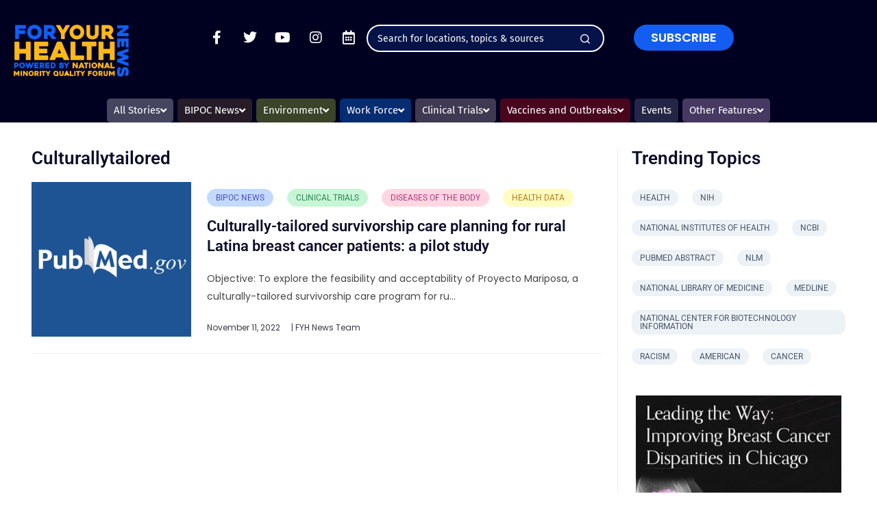

--- FILE ---
content_type: text/html; charset=utf-8
request_url: https://www.google.com/recaptcha/api2/anchor?ar=1&k=6LdepzwkAAAAAI5gKp3knhNk5FkHqUzR7xTeo23C&co=aHR0cHM6Ly9meWgubmV3czo0NDM.&hl=en&v=PoyoqOPhxBO7pBk68S4YbpHZ&size=invisible&anchor-ms=20000&execute-ms=30000&cb=e8o677klfqh2
body_size: 48810
content:
<!DOCTYPE HTML><html dir="ltr" lang="en"><head><meta http-equiv="Content-Type" content="text/html; charset=UTF-8">
<meta http-equiv="X-UA-Compatible" content="IE=edge">
<title>reCAPTCHA</title>
<style type="text/css">
/* cyrillic-ext */
@font-face {
  font-family: 'Roboto';
  font-style: normal;
  font-weight: 400;
  font-stretch: 100%;
  src: url(//fonts.gstatic.com/s/roboto/v48/KFO7CnqEu92Fr1ME7kSn66aGLdTylUAMa3GUBHMdazTgWw.woff2) format('woff2');
  unicode-range: U+0460-052F, U+1C80-1C8A, U+20B4, U+2DE0-2DFF, U+A640-A69F, U+FE2E-FE2F;
}
/* cyrillic */
@font-face {
  font-family: 'Roboto';
  font-style: normal;
  font-weight: 400;
  font-stretch: 100%;
  src: url(//fonts.gstatic.com/s/roboto/v48/KFO7CnqEu92Fr1ME7kSn66aGLdTylUAMa3iUBHMdazTgWw.woff2) format('woff2');
  unicode-range: U+0301, U+0400-045F, U+0490-0491, U+04B0-04B1, U+2116;
}
/* greek-ext */
@font-face {
  font-family: 'Roboto';
  font-style: normal;
  font-weight: 400;
  font-stretch: 100%;
  src: url(//fonts.gstatic.com/s/roboto/v48/KFO7CnqEu92Fr1ME7kSn66aGLdTylUAMa3CUBHMdazTgWw.woff2) format('woff2');
  unicode-range: U+1F00-1FFF;
}
/* greek */
@font-face {
  font-family: 'Roboto';
  font-style: normal;
  font-weight: 400;
  font-stretch: 100%;
  src: url(//fonts.gstatic.com/s/roboto/v48/KFO7CnqEu92Fr1ME7kSn66aGLdTylUAMa3-UBHMdazTgWw.woff2) format('woff2');
  unicode-range: U+0370-0377, U+037A-037F, U+0384-038A, U+038C, U+038E-03A1, U+03A3-03FF;
}
/* math */
@font-face {
  font-family: 'Roboto';
  font-style: normal;
  font-weight: 400;
  font-stretch: 100%;
  src: url(//fonts.gstatic.com/s/roboto/v48/KFO7CnqEu92Fr1ME7kSn66aGLdTylUAMawCUBHMdazTgWw.woff2) format('woff2');
  unicode-range: U+0302-0303, U+0305, U+0307-0308, U+0310, U+0312, U+0315, U+031A, U+0326-0327, U+032C, U+032F-0330, U+0332-0333, U+0338, U+033A, U+0346, U+034D, U+0391-03A1, U+03A3-03A9, U+03B1-03C9, U+03D1, U+03D5-03D6, U+03F0-03F1, U+03F4-03F5, U+2016-2017, U+2034-2038, U+203C, U+2040, U+2043, U+2047, U+2050, U+2057, U+205F, U+2070-2071, U+2074-208E, U+2090-209C, U+20D0-20DC, U+20E1, U+20E5-20EF, U+2100-2112, U+2114-2115, U+2117-2121, U+2123-214F, U+2190, U+2192, U+2194-21AE, U+21B0-21E5, U+21F1-21F2, U+21F4-2211, U+2213-2214, U+2216-22FF, U+2308-230B, U+2310, U+2319, U+231C-2321, U+2336-237A, U+237C, U+2395, U+239B-23B7, U+23D0, U+23DC-23E1, U+2474-2475, U+25AF, U+25B3, U+25B7, U+25BD, U+25C1, U+25CA, U+25CC, U+25FB, U+266D-266F, U+27C0-27FF, U+2900-2AFF, U+2B0E-2B11, U+2B30-2B4C, U+2BFE, U+3030, U+FF5B, U+FF5D, U+1D400-1D7FF, U+1EE00-1EEFF;
}
/* symbols */
@font-face {
  font-family: 'Roboto';
  font-style: normal;
  font-weight: 400;
  font-stretch: 100%;
  src: url(//fonts.gstatic.com/s/roboto/v48/KFO7CnqEu92Fr1ME7kSn66aGLdTylUAMaxKUBHMdazTgWw.woff2) format('woff2');
  unicode-range: U+0001-000C, U+000E-001F, U+007F-009F, U+20DD-20E0, U+20E2-20E4, U+2150-218F, U+2190, U+2192, U+2194-2199, U+21AF, U+21E6-21F0, U+21F3, U+2218-2219, U+2299, U+22C4-22C6, U+2300-243F, U+2440-244A, U+2460-24FF, U+25A0-27BF, U+2800-28FF, U+2921-2922, U+2981, U+29BF, U+29EB, U+2B00-2BFF, U+4DC0-4DFF, U+FFF9-FFFB, U+10140-1018E, U+10190-1019C, U+101A0, U+101D0-101FD, U+102E0-102FB, U+10E60-10E7E, U+1D2C0-1D2D3, U+1D2E0-1D37F, U+1F000-1F0FF, U+1F100-1F1AD, U+1F1E6-1F1FF, U+1F30D-1F30F, U+1F315, U+1F31C, U+1F31E, U+1F320-1F32C, U+1F336, U+1F378, U+1F37D, U+1F382, U+1F393-1F39F, U+1F3A7-1F3A8, U+1F3AC-1F3AF, U+1F3C2, U+1F3C4-1F3C6, U+1F3CA-1F3CE, U+1F3D4-1F3E0, U+1F3ED, U+1F3F1-1F3F3, U+1F3F5-1F3F7, U+1F408, U+1F415, U+1F41F, U+1F426, U+1F43F, U+1F441-1F442, U+1F444, U+1F446-1F449, U+1F44C-1F44E, U+1F453, U+1F46A, U+1F47D, U+1F4A3, U+1F4B0, U+1F4B3, U+1F4B9, U+1F4BB, U+1F4BF, U+1F4C8-1F4CB, U+1F4D6, U+1F4DA, U+1F4DF, U+1F4E3-1F4E6, U+1F4EA-1F4ED, U+1F4F7, U+1F4F9-1F4FB, U+1F4FD-1F4FE, U+1F503, U+1F507-1F50B, U+1F50D, U+1F512-1F513, U+1F53E-1F54A, U+1F54F-1F5FA, U+1F610, U+1F650-1F67F, U+1F687, U+1F68D, U+1F691, U+1F694, U+1F698, U+1F6AD, U+1F6B2, U+1F6B9-1F6BA, U+1F6BC, U+1F6C6-1F6CF, U+1F6D3-1F6D7, U+1F6E0-1F6EA, U+1F6F0-1F6F3, U+1F6F7-1F6FC, U+1F700-1F7FF, U+1F800-1F80B, U+1F810-1F847, U+1F850-1F859, U+1F860-1F887, U+1F890-1F8AD, U+1F8B0-1F8BB, U+1F8C0-1F8C1, U+1F900-1F90B, U+1F93B, U+1F946, U+1F984, U+1F996, U+1F9E9, U+1FA00-1FA6F, U+1FA70-1FA7C, U+1FA80-1FA89, U+1FA8F-1FAC6, U+1FACE-1FADC, U+1FADF-1FAE9, U+1FAF0-1FAF8, U+1FB00-1FBFF;
}
/* vietnamese */
@font-face {
  font-family: 'Roboto';
  font-style: normal;
  font-weight: 400;
  font-stretch: 100%;
  src: url(//fonts.gstatic.com/s/roboto/v48/KFO7CnqEu92Fr1ME7kSn66aGLdTylUAMa3OUBHMdazTgWw.woff2) format('woff2');
  unicode-range: U+0102-0103, U+0110-0111, U+0128-0129, U+0168-0169, U+01A0-01A1, U+01AF-01B0, U+0300-0301, U+0303-0304, U+0308-0309, U+0323, U+0329, U+1EA0-1EF9, U+20AB;
}
/* latin-ext */
@font-face {
  font-family: 'Roboto';
  font-style: normal;
  font-weight: 400;
  font-stretch: 100%;
  src: url(//fonts.gstatic.com/s/roboto/v48/KFO7CnqEu92Fr1ME7kSn66aGLdTylUAMa3KUBHMdazTgWw.woff2) format('woff2');
  unicode-range: U+0100-02BA, U+02BD-02C5, U+02C7-02CC, U+02CE-02D7, U+02DD-02FF, U+0304, U+0308, U+0329, U+1D00-1DBF, U+1E00-1E9F, U+1EF2-1EFF, U+2020, U+20A0-20AB, U+20AD-20C0, U+2113, U+2C60-2C7F, U+A720-A7FF;
}
/* latin */
@font-face {
  font-family: 'Roboto';
  font-style: normal;
  font-weight: 400;
  font-stretch: 100%;
  src: url(//fonts.gstatic.com/s/roboto/v48/KFO7CnqEu92Fr1ME7kSn66aGLdTylUAMa3yUBHMdazQ.woff2) format('woff2');
  unicode-range: U+0000-00FF, U+0131, U+0152-0153, U+02BB-02BC, U+02C6, U+02DA, U+02DC, U+0304, U+0308, U+0329, U+2000-206F, U+20AC, U+2122, U+2191, U+2193, U+2212, U+2215, U+FEFF, U+FFFD;
}
/* cyrillic-ext */
@font-face {
  font-family: 'Roboto';
  font-style: normal;
  font-weight: 500;
  font-stretch: 100%;
  src: url(//fonts.gstatic.com/s/roboto/v48/KFO7CnqEu92Fr1ME7kSn66aGLdTylUAMa3GUBHMdazTgWw.woff2) format('woff2');
  unicode-range: U+0460-052F, U+1C80-1C8A, U+20B4, U+2DE0-2DFF, U+A640-A69F, U+FE2E-FE2F;
}
/* cyrillic */
@font-face {
  font-family: 'Roboto';
  font-style: normal;
  font-weight: 500;
  font-stretch: 100%;
  src: url(//fonts.gstatic.com/s/roboto/v48/KFO7CnqEu92Fr1ME7kSn66aGLdTylUAMa3iUBHMdazTgWw.woff2) format('woff2');
  unicode-range: U+0301, U+0400-045F, U+0490-0491, U+04B0-04B1, U+2116;
}
/* greek-ext */
@font-face {
  font-family: 'Roboto';
  font-style: normal;
  font-weight: 500;
  font-stretch: 100%;
  src: url(//fonts.gstatic.com/s/roboto/v48/KFO7CnqEu92Fr1ME7kSn66aGLdTylUAMa3CUBHMdazTgWw.woff2) format('woff2');
  unicode-range: U+1F00-1FFF;
}
/* greek */
@font-face {
  font-family: 'Roboto';
  font-style: normal;
  font-weight: 500;
  font-stretch: 100%;
  src: url(//fonts.gstatic.com/s/roboto/v48/KFO7CnqEu92Fr1ME7kSn66aGLdTylUAMa3-UBHMdazTgWw.woff2) format('woff2');
  unicode-range: U+0370-0377, U+037A-037F, U+0384-038A, U+038C, U+038E-03A1, U+03A3-03FF;
}
/* math */
@font-face {
  font-family: 'Roboto';
  font-style: normal;
  font-weight: 500;
  font-stretch: 100%;
  src: url(//fonts.gstatic.com/s/roboto/v48/KFO7CnqEu92Fr1ME7kSn66aGLdTylUAMawCUBHMdazTgWw.woff2) format('woff2');
  unicode-range: U+0302-0303, U+0305, U+0307-0308, U+0310, U+0312, U+0315, U+031A, U+0326-0327, U+032C, U+032F-0330, U+0332-0333, U+0338, U+033A, U+0346, U+034D, U+0391-03A1, U+03A3-03A9, U+03B1-03C9, U+03D1, U+03D5-03D6, U+03F0-03F1, U+03F4-03F5, U+2016-2017, U+2034-2038, U+203C, U+2040, U+2043, U+2047, U+2050, U+2057, U+205F, U+2070-2071, U+2074-208E, U+2090-209C, U+20D0-20DC, U+20E1, U+20E5-20EF, U+2100-2112, U+2114-2115, U+2117-2121, U+2123-214F, U+2190, U+2192, U+2194-21AE, U+21B0-21E5, U+21F1-21F2, U+21F4-2211, U+2213-2214, U+2216-22FF, U+2308-230B, U+2310, U+2319, U+231C-2321, U+2336-237A, U+237C, U+2395, U+239B-23B7, U+23D0, U+23DC-23E1, U+2474-2475, U+25AF, U+25B3, U+25B7, U+25BD, U+25C1, U+25CA, U+25CC, U+25FB, U+266D-266F, U+27C0-27FF, U+2900-2AFF, U+2B0E-2B11, U+2B30-2B4C, U+2BFE, U+3030, U+FF5B, U+FF5D, U+1D400-1D7FF, U+1EE00-1EEFF;
}
/* symbols */
@font-face {
  font-family: 'Roboto';
  font-style: normal;
  font-weight: 500;
  font-stretch: 100%;
  src: url(//fonts.gstatic.com/s/roboto/v48/KFO7CnqEu92Fr1ME7kSn66aGLdTylUAMaxKUBHMdazTgWw.woff2) format('woff2');
  unicode-range: U+0001-000C, U+000E-001F, U+007F-009F, U+20DD-20E0, U+20E2-20E4, U+2150-218F, U+2190, U+2192, U+2194-2199, U+21AF, U+21E6-21F0, U+21F3, U+2218-2219, U+2299, U+22C4-22C6, U+2300-243F, U+2440-244A, U+2460-24FF, U+25A0-27BF, U+2800-28FF, U+2921-2922, U+2981, U+29BF, U+29EB, U+2B00-2BFF, U+4DC0-4DFF, U+FFF9-FFFB, U+10140-1018E, U+10190-1019C, U+101A0, U+101D0-101FD, U+102E0-102FB, U+10E60-10E7E, U+1D2C0-1D2D3, U+1D2E0-1D37F, U+1F000-1F0FF, U+1F100-1F1AD, U+1F1E6-1F1FF, U+1F30D-1F30F, U+1F315, U+1F31C, U+1F31E, U+1F320-1F32C, U+1F336, U+1F378, U+1F37D, U+1F382, U+1F393-1F39F, U+1F3A7-1F3A8, U+1F3AC-1F3AF, U+1F3C2, U+1F3C4-1F3C6, U+1F3CA-1F3CE, U+1F3D4-1F3E0, U+1F3ED, U+1F3F1-1F3F3, U+1F3F5-1F3F7, U+1F408, U+1F415, U+1F41F, U+1F426, U+1F43F, U+1F441-1F442, U+1F444, U+1F446-1F449, U+1F44C-1F44E, U+1F453, U+1F46A, U+1F47D, U+1F4A3, U+1F4B0, U+1F4B3, U+1F4B9, U+1F4BB, U+1F4BF, U+1F4C8-1F4CB, U+1F4D6, U+1F4DA, U+1F4DF, U+1F4E3-1F4E6, U+1F4EA-1F4ED, U+1F4F7, U+1F4F9-1F4FB, U+1F4FD-1F4FE, U+1F503, U+1F507-1F50B, U+1F50D, U+1F512-1F513, U+1F53E-1F54A, U+1F54F-1F5FA, U+1F610, U+1F650-1F67F, U+1F687, U+1F68D, U+1F691, U+1F694, U+1F698, U+1F6AD, U+1F6B2, U+1F6B9-1F6BA, U+1F6BC, U+1F6C6-1F6CF, U+1F6D3-1F6D7, U+1F6E0-1F6EA, U+1F6F0-1F6F3, U+1F6F7-1F6FC, U+1F700-1F7FF, U+1F800-1F80B, U+1F810-1F847, U+1F850-1F859, U+1F860-1F887, U+1F890-1F8AD, U+1F8B0-1F8BB, U+1F8C0-1F8C1, U+1F900-1F90B, U+1F93B, U+1F946, U+1F984, U+1F996, U+1F9E9, U+1FA00-1FA6F, U+1FA70-1FA7C, U+1FA80-1FA89, U+1FA8F-1FAC6, U+1FACE-1FADC, U+1FADF-1FAE9, U+1FAF0-1FAF8, U+1FB00-1FBFF;
}
/* vietnamese */
@font-face {
  font-family: 'Roboto';
  font-style: normal;
  font-weight: 500;
  font-stretch: 100%;
  src: url(//fonts.gstatic.com/s/roboto/v48/KFO7CnqEu92Fr1ME7kSn66aGLdTylUAMa3OUBHMdazTgWw.woff2) format('woff2');
  unicode-range: U+0102-0103, U+0110-0111, U+0128-0129, U+0168-0169, U+01A0-01A1, U+01AF-01B0, U+0300-0301, U+0303-0304, U+0308-0309, U+0323, U+0329, U+1EA0-1EF9, U+20AB;
}
/* latin-ext */
@font-face {
  font-family: 'Roboto';
  font-style: normal;
  font-weight: 500;
  font-stretch: 100%;
  src: url(//fonts.gstatic.com/s/roboto/v48/KFO7CnqEu92Fr1ME7kSn66aGLdTylUAMa3KUBHMdazTgWw.woff2) format('woff2');
  unicode-range: U+0100-02BA, U+02BD-02C5, U+02C7-02CC, U+02CE-02D7, U+02DD-02FF, U+0304, U+0308, U+0329, U+1D00-1DBF, U+1E00-1E9F, U+1EF2-1EFF, U+2020, U+20A0-20AB, U+20AD-20C0, U+2113, U+2C60-2C7F, U+A720-A7FF;
}
/* latin */
@font-face {
  font-family: 'Roboto';
  font-style: normal;
  font-weight: 500;
  font-stretch: 100%;
  src: url(//fonts.gstatic.com/s/roboto/v48/KFO7CnqEu92Fr1ME7kSn66aGLdTylUAMa3yUBHMdazQ.woff2) format('woff2');
  unicode-range: U+0000-00FF, U+0131, U+0152-0153, U+02BB-02BC, U+02C6, U+02DA, U+02DC, U+0304, U+0308, U+0329, U+2000-206F, U+20AC, U+2122, U+2191, U+2193, U+2212, U+2215, U+FEFF, U+FFFD;
}
/* cyrillic-ext */
@font-face {
  font-family: 'Roboto';
  font-style: normal;
  font-weight: 900;
  font-stretch: 100%;
  src: url(//fonts.gstatic.com/s/roboto/v48/KFO7CnqEu92Fr1ME7kSn66aGLdTylUAMa3GUBHMdazTgWw.woff2) format('woff2');
  unicode-range: U+0460-052F, U+1C80-1C8A, U+20B4, U+2DE0-2DFF, U+A640-A69F, U+FE2E-FE2F;
}
/* cyrillic */
@font-face {
  font-family: 'Roboto';
  font-style: normal;
  font-weight: 900;
  font-stretch: 100%;
  src: url(//fonts.gstatic.com/s/roboto/v48/KFO7CnqEu92Fr1ME7kSn66aGLdTylUAMa3iUBHMdazTgWw.woff2) format('woff2');
  unicode-range: U+0301, U+0400-045F, U+0490-0491, U+04B0-04B1, U+2116;
}
/* greek-ext */
@font-face {
  font-family: 'Roboto';
  font-style: normal;
  font-weight: 900;
  font-stretch: 100%;
  src: url(//fonts.gstatic.com/s/roboto/v48/KFO7CnqEu92Fr1ME7kSn66aGLdTylUAMa3CUBHMdazTgWw.woff2) format('woff2');
  unicode-range: U+1F00-1FFF;
}
/* greek */
@font-face {
  font-family: 'Roboto';
  font-style: normal;
  font-weight: 900;
  font-stretch: 100%;
  src: url(//fonts.gstatic.com/s/roboto/v48/KFO7CnqEu92Fr1ME7kSn66aGLdTylUAMa3-UBHMdazTgWw.woff2) format('woff2');
  unicode-range: U+0370-0377, U+037A-037F, U+0384-038A, U+038C, U+038E-03A1, U+03A3-03FF;
}
/* math */
@font-face {
  font-family: 'Roboto';
  font-style: normal;
  font-weight: 900;
  font-stretch: 100%;
  src: url(//fonts.gstatic.com/s/roboto/v48/KFO7CnqEu92Fr1ME7kSn66aGLdTylUAMawCUBHMdazTgWw.woff2) format('woff2');
  unicode-range: U+0302-0303, U+0305, U+0307-0308, U+0310, U+0312, U+0315, U+031A, U+0326-0327, U+032C, U+032F-0330, U+0332-0333, U+0338, U+033A, U+0346, U+034D, U+0391-03A1, U+03A3-03A9, U+03B1-03C9, U+03D1, U+03D5-03D6, U+03F0-03F1, U+03F4-03F5, U+2016-2017, U+2034-2038, U+203C, U+2040, U+2043, U+2047, U+2050, U+2057, U+205F, U+2070-2071, U+2074-208E, U+2090-209C, U+20D0-20DC, U+20E1, U+20E5-20EF, U+2100-2112, U+2114-2115, U+2117-2121, U+2123-214F, U+2190, U+2192, U+2194-21AE, U+21B0-21E5, U+21F1-21F2, U+21F4-2211, U+2213-2214, U+2216-22FF, U+2308-230B, U+2310, U+2319, U+231C-2321, U+2336-237A, U+237C, U+2395, U+239B-23B7, U+23D0, U+23DC-23E1, U+2474-2475, U+25AF, U+25B3, U+25B7, U+25BD, U+25C1, U+25CA, U+25CC, U+25FB, U+266D-266F, U+27C0-27FF, U+2900-2AFF, U+2B0E-2B11, U+2B30-2B4C, U+2BFE, U+3030, U+FF5B, U+FF5D, U+1D400-1D7FF, U+1EE00-1EEFF;
}
/* symbols */
@font-face {
  font-family: 'Roboto';
  font-style: normal;
  font-weight: 900;
  font-stretch: 100%;
  src: url(//fonts.gstatic.com/s/roboto/v48/KFO7CnqEu92Fr1ME7kSn66aGLdTylUAMaxKUBHMdazTgWw.woff2) format('woff2');
  unicode-range: U+0001-000C, U+000E-001F, U+007F-009F, U+20DD-20E0, U+20E2-20E4, U+2150-218F, U+2190, U+2192, U+2194-2199, U+21AF, U+21E6-21F0, U+21F3, U+2218-2219, U+2299, U+22C4-22C6, U+2300-243F, U+2440-244A, U+2460-24FF, U+25A0-27BF, U+2800-28FF, U+2921-2922, U+2981, U+29BF, U+29EB, U+2B00-2BFF, U+4DC0-4DFF, U+FFF9-FFFB, U+10140-1018E, U+10190-1019C, U+101A0, U+101D0-101FD, U+102E0-102FB, U+10E60-10E7E, U+1D2C0-1D2D3, U+1D2E0-1D37F, U+1F000-1F0FF, U+1F100-1F1AD, U+1F1E6-1F1FF, U+1F30D-1F30F, U+1F315, U+1F31C, U+1F31E, U+1F320-1F32C, U+1F336, U+1F378, U+1F37D, U+1F382, U+1F393-1F39F, U+1F3A7-1F3A8, U+1F3AC-1F3AF, U+1F3C2, U+1F3C4-1F3C6, U+1F3CA-1F3CE, U+1F3D4-1F3E0, U+1F3ED, U+1F3F1-1F3F3, U+1F3F5-1F3F7, U+1F408, U+1F415, U+1F41F, U+1F426, U+1F43F, U+1F441-1F442, U+1F444, U+1F446-1F449, U+1F44C-1F44E, U+1F453, U+1F46A, U+1F47D, U+1F4A3, U+1F4B0, U+1F4B3, U+1F4B9, U+1F4BB, U+1F4BF, U+1F4C8-1F4CB, U+1F4D6, U+1F4DA, U+1F4DF, U+1F4E3-1F4E6, U+1F4EA-1F4ED, U+1F4F7, U+1F4F9-1F4FB, U+1F4FD-1F4FE, U+1F503, U+1F507-1F50B, U+1F50D, U+1F512-1F513, U+1F53E-1F54A, U+1F54F-1F5FA, U+1F610, U+1F650-1F67F, U+1F687, U+1F68D, U+1F691, U+1F694, U+1F698, U+1F6AD, U+1F6B2, U+1F6B9-1F6BA, U+1F6BC, U+1F6C6-1F6CF, U+1F6D3-1F6D7, U+1F6E0-1F6EA, U+1F6F0-1F6F3, U+1F6F7-1F6FC, U+1F700-1F7FF, U+1F800-1F80B, U+1F810-1F847, U+1F850-1F859, U+1F860-1F887, U+1F890-1F8AD, U+1F8B0-1F8BB, U+1F8C0-1F8C1, U+1F900-1F90B, U+1F93B, U+1F946, U+1F984, U+1F996, U+1F9E9, U+1FA00-1FA6F, U+1FA70-1FA7C, U+1FA80-1FA89, U+1FA8F-1FAC6, U+1FACE-1FADC, U+1FADF-1FAE9, U+1FAF0-1FAF8, U+1FB00-1FBFF;
}
/* vietnamese */
@font-face {
  font-family: 'Roboto';
  font-style: normal;
  font-weight: 900;
  font-stretch: 100%;
  src: url(//fonts.gstatic.com/s/roboto/v48/KFO7CnqEu92Fr1ME7kSn66aGLdTylUAMa3OUBHMdazTgWw.woff2) format('woff2');
  unicode-range: U+0102-0103, U+0110-0111, U+0128-0129, U+0168-0169, U+01A0-01A1, U+01AF-01B0, U+0300-0301, U+0303-0304, U+0308-0309, U+0323, U+0329, U+1EA0-1EF9, U+20AB;
}
/* latin-ext */
@font-face {
  font-family: 'Roboto';
  font-style: normal;
  font-weight: 900;
  font-stretch: 100%;
  src: url(//fonts.gstatic.com/s/roboto/v48/KFO7CnqEu92Fr1ME7kSn66aGLdTylUAMa3KUBHMdazTgWw.woff2) format('woff2');
  unicode-range: U+0100-02BA, U+02BD-02C5, U+02C7-02CC, U+02CE-02D7, U+02DD-02FF, U+0304, U+0308, U+0329, U+1D00-1DBF, U+1E00-1E9F, U+1EF2-1EFF, U+2020, U+20A0-20AB, U+20AD-20C0, U+2113, U+2C60-2C7F, U+A720-A7FF;
}
/* latin */
@font-face {
  font-family: 'Roboto';
  font-style: normal;
  font-weight: 900;
  font-stretch: 100%;
  src: url(//fonts.gstatic.com/s/roboto/v48/KFO7CnqEu92Fr1ME7kSn66aGLdTylUAMa3yUBHMdazQ.woff2) format('woff2');
  unicode-range: U+0000-00FF, U+0131, U+0152-0153, U+02BB-02BC, U+02C6, U+02DA, U+02DC, U+0304, U+0308, U+0329, U+2000-206F, U+20AC, U+2122, U+2191, U+2193, U+2212, U+2215, U+FEFF, U+FFFD;
}

</style>
<link rel="stylesheet" type="text/css" href="https://www.gstatic.com/recaptcha/releases/PoyoqOPhxBO7pBk68S4YbpHZ/styles__ltr.css">
<script nonce="0hhy8y0jtb4ZtbbT11CWuQ" type="text/javascript">window['__recaptcha_api'] = 'https://www.google.com/recaptcha/api2/';</script>
<script type="text/javascript" src="https://www.gstatic.com/recaptcha/releases/PoyoqOPhxBO7pBk68S4YbpHZ/recaptcha__en.js" nonce="0hhy8y0jtb4ZtbbT11CWuQ">
      
    </script></head>
<body><div id="rc-anchor-alert" class="rc-anchor-alert"></div>
<input type="hidden" id="recaptcha-token" value="[base64]">
<script type="text/javascript" nonce="0hhy8y0jtb4ZtbbT11CWuQ">
      recaptcha.anchor.Main.init("[\x22ainput\x22,[\x22bgdata\x22,\x22\x22,\[base64]/[base64]/MjU1Ong/[base64]/[base64]/[base64]/[base64]/[base64]/[base64]/[base64]/[base64]/[base64]/[base64]/[base64]/[base64]/[base64]/[base64]/[base64]\\u003d\x22,\[base64]\\u003d\\u003d\x22,\x22wrB8fsOVU8K0YAzDuCQpw7ZCw6jDnMK1NsO6SRcsw43CsGlUw7/DuMO0wqvCinklRifCkMKgw65aEHhAL8KRGjxXw5h/wr03Q13Dr8O9HcO3wpdJw7VUwrErw4lEwpgTw7fCs2/CqHsuPcOeGxcVd8OSJcOGDxHCgQA1MGN9ERo7KcKKwo1kw50uwoHDksO1C8K7KMO6w4TCmcOJVFrDkMKPw67DsB4qwrBSw7/Cu8KZIsKwAMOgMRZqwqFES8OpNEsHwrzDiDbDqlZCwqR+PDTDhMKHNUxbHBPDkcOYwocrCMKyw4/[base64]/[base64]/DhlEDwrrDrMOJY8Oxw57CgUfDmcO+w5/DsMKQAsOgwrXDsRVLw7RiHsK9w5fDiVtWfX3DjRVTw7/CpsKMYsOlw7DDp8KOGMKEw6pvXMOURMKkMcK4PnIwwq1dwq9uwrN4wofDlmVMwqhBfkrCmlwBwoDDhMOEGgIBb3N3RzLDhcOUwq3Dsgt2w7cwMS5tElxWwq0tXnY2MXMxFF/Ctxpdw7nDlwTCucK7w57CmGJrGFsmwoDDoHvCusO7w5VTw6JNw5vDgcKUwpMpbBzCl8KywqY7wpRhwo7CrcKWw73DvnFHURRuw7xmP24xYQfDu8K+wrh2VWdAfVcvwq/CglDDp0HDsi7CqALDrcKpTj8xw5XDqiZKw6HCm8OhJivDi8OyTMKvwoJNfsKsw6R0DADDoFDDuWLDhHlZwq1xw4oPQcKhw4Erwo5RFwtGw6XCkTfDnFU8w5h5dD/[base64]/DgmMVHDjDssOawp4tw67CvsOJw7jDmmnCrBsUGlksPMOqwrp7V8OBw4PChsK2ZMK/HcKZwqw9wo/Dq0jCtcKnfE8hCCzDmMKzB8OmwpDDo8KCWgnDrjDDl39Bw5PCoMOzw5ojwpPCvWTDnlTDpSUcYWsaIMK+dMO7ZMOBw4EQwpcXJjLDukI3w61oF3/[base64]/CucOmwoHDjjB4w5h0VMOzwqElwrVHw73Cr8O3KkDDkk3CuyYLwoIjTsKSwo3DqsKeIMOHw5/Dj8KPwq1IETPCksKBwpTCssOKO1rDqAJSwonDvXMTw5XClFHCnVlAIlVzR8ObMVhqQ1PDrX/DrcOBwq7Cj8O4VU/Cim/CuRg9AHXChsKPw799w7RMwqhkwpRrcj7CqWHDncOadMKOP8KRdmYFwoLCoWw6w7XCqnDChcKZQcO5eATCj8OZwpPDn8Kvw5cDw6XCjcOCwqPCmF99w7JUNXDDkcK5w7nCs8KCXxAaAQ03wpsBSMKnwqNMBcOTwpzDksOQwpfDrsKWw7FIw5jDqcO4w4lPwrtywp/[base64]/ChMOTaDvCssOOUMKow4VeRMOEwpZWw4Zlwp3CrsOkwqYDTjHDscOxIU4dwqTCkAdGKsOlKCnDuQsjaETDksKTS3HCjcO5w6x6woPCg8OfCMONdgfDnsOmH15YEGY1acOhLXskw7JwKcOHw5bCsXpaGXLCgw/CiAQofsKOwp9+UGY3QzPCpcK2w6wQBMKwX8ODZF5sw65Pwq/CswbCvcKGw7vDuMKDw4fDqzwewrjCmXsow5LDv8OxH8KCw5zDp8OBZ27DgMKrdsKbEsKCw6pHL8OMeGDDrsOeDWbDpcO4wrPDssKJM8Oiw7zCl1/ChsOrV8K5wqcLPCPCn8OsbsO4w6xRwpJ/w4w7LsOoSTB9w4lWwrAhTcOgw4DDtkA8UMOIRxB/[base64]/bsO5w6HCtsKMYMO6w5PDjsK4wp/DgVsqOcOiw5/DncOKwp45FjkGMcOww4PDl0dqw6l4w7XDj0p4wpDCg2PCmcKjw6bDtcOcwpDCtcKdfsORDcKDW8Okw5ZTwpJyw4Ztw6/CncOnw6N1JcKzSHXCoQrCgx7DksK/[base64]/DlWcKLcKwN1jCqcOTMWHDuBg6ZWTCrR3DgxjCqMODwplswrF2HQrDsxsVwqTCmMKAw6dATsKPSx3Dlj3DocO/w6E4XMKXw6RWdsODwrTCmsKAw5vDusKvwqVjw5Nse8OWwo8FwofDlWVdH8KGwrPCkyR1w6rCnMObSVRdw4p9w6PCj8K8w4o5GcKBwowbwqrDocOYMcKOOsOewo0jXx/[base64]/Du8OywpTDn8KzemvCosOMw4Yrwp/DkQoAw6BJw6jDpRsAw47CoT8mw5/Dq8KXFFd4OsKkw7syGFDDownDvcKEwr0NwozCuVrDicKKw54QWyYHwoE1w7XChcK0RMKLwonDqsKlw5kRw7DCucOwwrc/AsKlwokrw4zChgINCjoUw4jDtFJ+w6rCgcKXCsORwp1+AsOFV8OrwpEKwozDp8OfwqzDhzDDhRnDlQbDtyPCucO9e2bDscOsw5tOeXfDjTfDh0DDpTnDgSEzwqDCnsKRBVo+wqkqw5XDqcOrwpQ/KcKnDsOaw7QIwo0lBcKEw5HCgcO/w7NgfsOdbT/ClhvDscKQfkLCsi8fB8OewrACw4jCosK0PzHCiBogJsKmcsKiKydhw7kxOMOcJcOsa8Odwq9/wohgQ8Oxw6Q6IUxSwrB3aMKIwoNIw4JLw4PCtlpKKMOVwqccw59MwrzCjMOmwqTCoMOYVcK7dx0Fw41tOcOLwrrCsSTCiMK3woLCgcKHCRvDuADDucKjRMKZDW01EVoZw47DjsO7w5cnwqk5w61ww5Ixf3hORzQFwp/DuGB4PsKywrvCjsKTUx7Dg8K3fGMzwqZnKMOqwp/DlMOlw610B0Uzw4pyP8KdFzDDpMK9woYuw7fDnsOEFcKZAcOhccOiMcK1w6PCo8OWwqPDgDTDusOIVcOCwpUgHy/DkADCi8O0w5vCosKfw5TCpl7CgMO8wocPVcKnccONDn4dw7ABw7g1eyVuTMKOAiLDvQPDscOuVA7DkgHDq0FZT8OewpXDmMKFw7Ruw7Myw61DXcOicsKIVsOkwq0recK7wr48KwvCvcKEasORwonCl8OfPsKiHD/CiF4TwpleDA/DmR85JsKqwpnDjVvDiQlEJ8OaYkbCtznCgcO5ZcOlwpjCglM2O8OQOMKkwqoqwrLDkk3DjQoUw4bDvcKjcMOrA8Oew5B4w6JVa8OUPw4mw50fKhrDrsKYw5R6MsOXwpjDvnpiL8K2wrXDusO/[base64]/[base64]/CmHbCgsKkfhTDuFXCgBACYVPDgQM6LsK3ZMO5Pm3CtFTDucK/[base64]/[base64]/w4XDosO+VMKLWMOOw68vRcOCCcKbw6pAdcKDaxRYwr7CpMONET1YHcKvwobDlBpPBzrCncKIH8OyGCw/dXXCksKZAycdZhgbV8K1UmbCn8O7aMKGb8Ouwr7CpsKdRXjCsBN3w7XDrMKgw6rDicKAGADDq3LCjMKbwrIsMyDDlcOYwqnCm8KZHMORw4N+MiPCkkNAUiXDocO5TAXDoHvCjw9gw6ouBh/ClQktw7zDp1Q1woDCjcKmw4LCpC3Ds8KTw69lwpTCkMOdw7c8w5BuwoDDnhrCs8OcO1c3ZcKNOiEwNsO7wrfCmsO4w4PCpsKHwp7Cj8KLUj3DnMOvwqLCpsOpBWdwwoVWaFVVO8ORb8OlV8Kyw64Lw510Rk8kw5HCmmF9wqlww6PCqDFBwp7DgsOrwr/DuBZEcilFfDvDicOWJywmwqtCecOiw4BldsOHLMKaw7PCpibDuMOMwrvCtD93wrzDiyzCvMKcbsKIw7XCiyVnw6pFMsKdw40OLWrCo21lNcOTw5HDnMOMw5DCsiBcw7tgOQXCugfClkzDsMO0Tj0Nw7/DicKiw4nDnMK+woXCp8OnLxHCvcOJw7HDj35PwpXDmnvDncOOdMKAwrDCrsKidy3Dl27CqcKgJMK4wr3CrHQgwqHDoMK8w68oJMOWBxzCkcKiTwB+w5DChUVOHMKUw4JoQsK/[base64]/KlfDmMKJwq7CtVBXY8OawqfCuWNPC0/[base64]/[base64]/[base64]/WMKnUMOeY8OLXjpgI8OnHVksMhnDhHvDuThtc8Ogw7PDlMOBw6sUMUTDgEYywr3DthbClAFqw73DgcKcJGfCnxLCtcKhICnDjCzCq8OBI8KMZ8KawoPCu8Ktwq86wqrCjMKMennClTbCnE/Cq2Ffw5fDoUhRbnE4BsOIfMKkw5rDpsKmLcOAwog4G8O0wqPCgMKHw4fDhsOjwpbCrTHDnhPCt1RqH1LDhGvDgA7CuMOIHsKvfW8EFHDCvMO8I3PDpMOGw5vDicO3IRAuwp/DpSvDsMK+w5I8w54oKsKqPsKmRMKoPBHDsGjCkMONOGxPw6p5wqVTwofDhkQkfGcbGcKxw4lOfGvCrcKNRcK0P8K0w4xNw4vDiS3CmGXCpj/[base64]/DusO9w4HDiVt6MFg0w4HDjUjDgmsABAViGsKYwoc/a8Orw7jDkTgGL8OXwr7ClMKjS8O/GcOQwopmMMO2RzAWSsOKw5nCocKJw75bw7BMcjTCu3vDksOKw6rCsMKjLUcjIn8CE1LDrknCijfDswRDwpPCg2nCpDHCr8KZw4Y/[base64]/e8KmAQvDhAnCpzgDUMKeTV3DusOswpDCih3DhA7CgsKHfmlBwrTCninChUPCiTF3McOUa8O0OGLDqsKiwrHDqMKKZRTDm007HcOXN8Oawoxaw5zDgsOcPsKfw4DCiDHCniLCk2MtQcK/EQsGw4jClyxPVcO2wpTCoFDDkBo9woN1wo89JAvCjn/DoEXDqBLCiEfDqXvDscOowp8Qw69+w5vCr2Vswo9ywpfCl0PCjsKzw5fCicOvb8O/w6d7VRdWwpjDjMO9w7Etwo/CkMKRPnfDgiTDshXCgMOdd8Kew61Nw7UHwqU3w7NYw7Uzw7fCpMKnXcK+w47DmsKmY8OpT8O6asKGV8OUw4/CjFFOw6Aswrgzwo/DiibDrk3ChjnDu2nDgwbCpTQce38PwofCkDDDn8KvUz8SNhvDksKfQAXDhRDDlBzCmcKdw4zCsMK/cXjDrDtgwqkgw5Zlwq58woR3QcKpIlp2DHTCncK5w7VXw4YiFcOjwrJCwrzDinnCnMOpXcKYw6TCucKWN8Kqw5DCnsOLX8OaTsKnw4/CmsOvwow5w78+wrPDpW5hwp/[base64]/Dtn/DnhRmasOSwopZw7xQFsOgwqHCpcKCDhvDv31xSF/CgcO9MsKqwrvDmBzCk3RFUMKJw45Jw718DSwZw7LDiMKbYcOGcMK+woJ3wpXCukrDpMKbDDfDkTnCrMOPw5tuDBzDmmtswoMLw40fHkPDsMOGw6N7ClzDj8KlHxbDglMlwrHCgD3CjHLDjz0dworDvDjDmR1DLmdXw5/CkhHCm8KTcShzZsOUXVPClsOhw7fDhhzCh8OsdzNQw6BiwppPewTCjwPDscOFw4kLw7XChDvDvhtFwpfDjgx1Gn8mwrIswpTDtcOgw6oswoYcYsOXR04bIgpnaXbCrcOxw7QJwq9lw7TDgcOvC8KAaMKwMWXCuU/CssOmYzMkEn1Jw5tVG0PDscKNRcOswrbDqU3Cm8KkwpfDksKWwr/DuzrCpcOwUFXCmsKMwqfDrsKdw43Dg8OzJCfCk3DDhsOow5rCjsKTb8Kdw53CsWZNOzs2CcO3V2NHHcOqM8KsE2NfwpnCrMK4QsKAXVgUw4zDn0AWwr1BD8Kqw53DuGojw4t5BcKnw7zDusKew47Dl8OMUMKoaUVoSyLCpcOXw546w4wxFU49w6/DsX7DmMKDw7zCr8OswoPCgMOIwpArfMKPRRjCtEnDncO5woVhB8K5FUzCsCLDssORw4fCi8K6UiHClcKhCT/Chl4yXsOEwq3CusOSw6c0NBRdMVHDtcKKw5whAcONQmPCtcKHbmjDssOVw7tCFcKcHcK1IMOce8KKw7dHwqTCql0nwqlYwqjCg1JMw7/Cu0IFw7nDtSJoVcOZwpgqwqLDiA3CphwZwrLCjsK8wqzCpcKnwqdpB04lA2nDsUtcCMK2PmTDqMK5PHRUb8OWwocUDCEeaMOzw4XCry7DvcOoe8OeeMOGOcKRw51sOjg0Sng2fxx1wonCs10hIgdQwqZAw7wZw4zDuzdHUhx0LCHCu8Ofw4V+fR8aFcOywrnCvQ/Du8OIV2rDhyEFFR8Vw7/ChRpow5YKe3LDu8OJwpXCn03DnAvDr3RfwrLDm8Kcw6ogw7F8ZUXCrcK6w5DDisOYQMOgJsO4wplDw7wnaCLDrsK7wpXCrzJMInDDr8ObDsKxw7oEw7zCl2BKT8OSHsKrP0bChBURCmbDpVHDkcO+wpofNcKOWsK4w4o6GMKFOcOkw6/[base64]/CuhXCuXg8Oh0VLXwEw6rDon9rdhXDv1BpwrLDlsOSw6prV8ODwonDsFoBPcKxWhXCsGbCh24Dwp7ChsKGCgxLw6HDpDHCoMO/[base64]/CpsKmwqljayvCmndvwpNEwqtSw6NuEsONJwFcw5HCgsKuw5PDrinDkzrDo3/CoV/DpkdnAsKVCx1QesKZwqzClHAzw4PCvlXDmMKnCMOmc2XDssKew5rClR3DlwYMw5rCuikvdxRGwqlVT8ORIsK+wrXCuXjCrzfCvsK1DMOhHip7EzkUw4/Di8Kjw4DCm1N4aQLDuCIGKcKabCVaIkXDgUHCkX0Xwqk+wrl+TcKbwoNGw64qwoh5WMOnUVIMGCnCnWrCqHEdfiQfcyDDosK4w7UUw4jCjcOgw6ZtwqPCrMKybwpwwpTDpxHDr2w1U8O5ZcOUw4bCiMKIw7TDrcOmU0/CmMO2b2/[base64]/CuMKmPcORw77CtcO2CsKkDMOBDyHDp8KSY0zDtcKXSsOVRG3ChsOQScO4wotOR8KIwqTCr1Fpw6oiaBlBw4PCtUDCjsOfwr/DqMOSGQErw5LDrsOpwq/[base64]/Cr8KaIwrCvEHCv8KMWF4heTQUCBLCssO6NMOvwoZQHMKbw6JCPlrCrAvClVzCuSTCvcOAWjPDhsOkAMOcw6c0fsOzOw/CucOXPSk6B8O/GSQzw69SZ8ODT3DDlsKswonCgx1zaMKgXRJgwq8Ww7PCqcOfCsK/fsKLw6Vew4/Dq8KYw6LDs2AVGMOTwp1FwqfDoX4qw5nDnm3Cn8KtwrsXwp7DszLDtwNBw5YqQMK0w6vCgE3Dl8KGwpnDtsOfwqoiJMODw40VSsK6eMKFY8KmwoXDlQNKw65cZm4nK30hQx3DnsKxMyTDosOxaMOHw5LCghDDtsKpdg0NCcOhBRUqScOYHh7DuCc/GMKVw5DChcK1FXDDiDrDv8OFwq7CpMKtWcKKw4XCvEXClsO4w6NqwrUcEkrDqgcGwqFZwp5bLGZSwr/CncKFNMODBXLDohIlwqPDgcKcw5rCvX4bw5rDn8KJAcONdhEAbELDhiEVUsKvwr7DjBAyK2NacCvCrmfDqTY0wqwnEVXCijnDpTNqOsOgw5/CqWzDmsOjYHVBwrlkfGAaw4LDvsOIw5sOwoMvw4ZHwpPDkxQcdk/ClHINb8OXN8KjwqLDvBfDjDDDoQYgV8KkwoktCjHCusKHwoDCiwLDh8OJw4fDu2xfORbDszLDnMKZwr1Xw6jDtFoyw6/DvBB6w4DDlUttEcKeYcO4O8ODwoMIw4fDgMOUI3PDpBfDkG3CikHDsx/DiWfCpBHDqMKrAsKVJ8KZHsKbUVfCm2FrwpvCsFMiE20eJALDom/ChiXCs8KNaGp3wqZUwplfwp3DiMOEYGc0w7bCvsKkwp7Dm8KKw7fDvcOmY1DCsRQ8McKNwrLDgkYnwrByL0HDsyRNw5rDlcKOQz3CvMKnI8Oww5XDtQswGcOFwrHCixFoDsOKw60qw4QTw6/DsCzDiwszNcO1w7suw6IWw6wqJMOPezbDoMKZw7E9ecOyQ8KiK0vDtcKhMzV6w6czw7vCn8KUfDzCosKUc8KvZ8K0aMO0VMK7acO8wpLClxBkwpR+ScO1NcK7w6piw5BWI8OERcKuYsOuLcKEw6o4IG7ChWrDscOjwoLDi8Orf8KswqXDq8KRw5tqKMKgc8K/w60nwplUw49bwrB1woPDtsOvw4zDklxPHcKyK8KSw5BPwo3DuMKbw5EYQhN0w4rDnWs3KD/ChG8kEcKdw6Uxw4zCnBRow7/DqSrDi8Oiw4rDocOUw5vCiMK1wo8UZ8KlOgTCicOPFcKEaMKmwqELw6zDp3AuwoTDpFlJwpzDrV19Wg7DukPCtcKww7/Ct8Kqw4AdInRWwrLCkcKtNMOIw6gfwonDrcKyw5PCrsKFDsOUw5jColkPw58nTi0ywrkqX8OuAiNfwqIMwr/Cnjsnw7DCh8OTRDQ4UljDpm/CiMKIw7XCtMKuwrpSDEtMw5PDtSXCmcKodU5UwrjCt8KDw5YkKHA2w6DDqlnCm8KYw40vRcKXb8KiwrzDiVrDmsOFwotwwrElRcOaw5kRCcK5w5PCtcKdwq/CrFjCn8KywodEwrFowqtvXMOtw592wq/Csi16HmLDucOCw5QAOjkFw4vDkU/CqsO6w6l3w7jDrzXChzFicRbDklfCpj8LaRvCjwnCnMKww5vCm8KtwrwifsOIYcOgw6TDlS7CvH/CpDHCmkbDknnCrsOqw6Jjwo9Nw5NDeCnCoMOpwrHDmMKUw4vCkH3DicKdw5ZBGSYowoQBw68ADSHCq8OHw5EIw4J+FDDDhsK/bcKbY1I7woRTLEPCssKowqnDgMOxZlvCnlbCpsOTdsKpB8KswojCqsKTHAZuw67CvcKzJMOEHHHDgybCpsKVw4w0OkvDogDCrcOuw6TDo1VlTMKTw4EIw7cawrs1SCJNCjAQw6DDjjkBUMKTwoRiw5hgwrLCmsOZw4zCiCJswqETwoFgdmoqw7pvwrwTw7/Ds1MhwqbCssOOwqQjUMOXccOEwrQ4wqPCjCTDiMOew5LDpMKDwoRWPsOKw6peaMOawqXCg8KCwopYMcK2woNaw77Cs3bCg8OCw6NlFsO7WSM/w4TCosKwKsKRWHVTfMOWw6JNXMKEWsKIw7oTOj0KPMO8HMKPwrJ+GMOoX8OIw75Lw6vDlRTDscKaw6PCgWHDsMOCD0DCqMKFEsKrOMKjw5XDgAJPJMKqwr/DusKCEcKww7wgw7XCrDwGw64YacKywqrCk8KsQsOdG2/CnmQJdD1sEwbChR3CucKeY0g9wpzDl3x6worDr8KQw63CocOzHWzCtSvDri3DiG9IGcObADgawobCq8OuDMOdKkMPeMKiw6ESw5/DhcOabcK1d1fCniXCosKXPMOLAsKEw4Efw77CjigzRcKIw7cdwqxEwrN1w61/w7UJwrnDi8K7e3XDpRdUTiDCknfCoB8odRcewqsPwrXDlcOGwpQfS8K+FEt6JMOqHMOtTMKswqY/[base64]/CrhEJe8K9w47DlMOmwo9qfMKPZcKBbsKQwrvCqwp+dsOUw4jDsV7CgsOWQCU3wpLDoQgNFsOsZHDCgMKDw4Udwq5kwoDDoDFxw6nDs8OLw4PDvHRCwpDDk8O5JD9BwqHCkMKNSsKXwqRSIEVbw6Z2wrjDo3QKw5XCjy1dSgHDti/DmQTDgcKOW8OLwpk0VSnChQDDqQbCuB7DgB8gw7cWwrx6woTCvQHDqTvCu8OcXHHClmnDtcOrEsK8OVhMFUvDlFcvwovCo8Okw6/[base64]/woPCjcKtacO+C0bDgDfCh8KYScKzDMKTcMOUwrwww7TDt294w4UpdcOVwoHDg8OYLFVhw57CoMK4dMOPVB1kwoldKcOGwocsLsKLHMOIwqIcwrvCkyIsDcK2Z8K/LHTDm8OibcOXw6DDsyMfLVRlAkUgOQMrw5TDrCR8S8KTw7rDlcOUw6vDisOPecOEwqPDssOww7zDkgt8UcOyayDDqcO1w5UUw6LCo8KxJsOCaEbDrQfCtEJVw4/CscKbw4YWPUUkHMOja2LDs8Ozw7vDoz5ZIMOTZgnDtEhvw6LCscKbaTvDhX5cw4zCkifCqytQf2rCiBQdMSolCMKgw6nDtDbDk8KfemVcwqp4w4TCsm8dEsKhAQTDp3QrwrTCg183HMOOw73CgzMQTTXCs8KvDDkWdCbCvWpLwqh0w5UqUHBqw4IbCMOsc8K/OQgALHtMw4DDksKkS3TDiDcdbwTCsnxFQcKbVsKAwopLAkNWw6oSw7HCojLCt8KgwrV6djnDtMKuV3zCoTUiw71cSD9kKjVCwrLDp8O8w7/CmsK4w4/DpXnClHZkG8OSwp1KV8KzFkPDu09qwoDCkMK/[base64]/DiUFjw4MLGGB3w4V2w5zCv8KjFcKLVScxcsK8wpAUY1pUXz7CkcOjw5c2w6DDigPChSUhaWVcwoxEwrPDrMO+w5oqw4/[base64]/FsOSRC7ChsK4dsKKGGR5wodgw4HCg3HDk8OywrNGwrQ5Angrw7zCucKrw7nDt8Kqwq/DtsKBwrEewqRPF8K2YsOzw6/CisKJw7PDucKKwqkpw4fDniF3OjMBecK1w4oJwpPDry7DqCTDjcOkwrzDkQvCnMOnwpNzw5TDvnLCtxgvwqUOLsKpNcOGdGfDlsO9wqEKPcOWSA8VMcKDwq4xwojCpGDDoMK/w6sgIkMGw7YWVmBmwr5IWsOeJm3ChcKHaXPDmsK2RcK3ejHDpQDCjMO/w6DCpcKsIRhrw6Zvwp1HI3tkZsKdCMKJwr7Cg8OhMmrDlMOSwrEFwqQSw4lAw4PClsKlfcOuw6jDqkPDpUnCvcKeK8KmPRwxw5TDpcOiwpDCiz45wrrCvsKSw4IPOcOXBcOrEsOXch9WTMKYw47DkE5/U8KFbyhpTinDkErDn8KxS1Blw77CvyZ6w6Q7MzHDpDJzwrrDox/DrVU/fB4Sw7LCph15ccOxwpoowqzDoj0pw4jCqSpIRMOjXMKPGcOeFsOzdV3CqA1Yw5bClRjDvyhmGsKowogrwp7DicKMQMOwKCHDgsOyRcKjYMKkw5nCtcK0cCxVS8Obw7XCrEbDiHQgwowRccOhwprDrsOPQDwud8KCw4TDgXASWsO1w6TCon/Dm8Onw5BmUlBtwobDvl7CmcOMw7w2wqrDuMKRwpbDjV9hf2rDg8K8JsKdwqjCq8Khwr9pw4/CqsK2KGfDncKtYxXCmcKSUR7CrgbCmMObfjLCqj7DgsKIw6F4PsOqSMKAIcKyIzvDv8OQF8O7G8OodMK6wrDDj8KDbhVow6XCrcOvIXPChcOoNsKlJcO1wpZkwqhvaMKuw4LDqMOqa8KvEzXDgXHCuMOtwr0twoBbw7Ivw67CrHjDm2vCnH3CiirDg8O1e8Ozwr/[base64]/Ct1fCg8K8wrRNDGPCnR1hZnl8Fx5CC8K7wpTDrMKoesK0Fmg/NBrCo8OlWsKoBMKRwrcfQcO9wqd8E8Krwpo4EwckHk0pUUo7TsO3E1bCskDCqzg1w6JZwqzDkMO/CUQSw5tDfMKcwqTCi8Kow6bCj8Ocw6/DmMO7GsOTwoY2wp/[base64]/CiMOtwrZ2CcK0woJpSsOcIBnCuMK+fh/DgUDDiDPDkifClMOew4sfwqrCs1FuMx1Sw6nDpG7DkRJ3FWccSMOmC8KzdVbDjMKcHlc4IGPDgmHCi8O1w4YLw43DisKBw6RYw7Mzw4PDjCDCtMKsFHjCsV7CunAPw4vDicK9w4BjQ8KowpTCiUYcw6LCu8KKw4MCw5zCtUc1MsOMdx/[base64]/AGAkwq/DpnsaF2rCgcOUYMKuwp5Cw7jCm8K0UMOcw5fDtcKHTRXDv8KuOsOuw7XDlk1NwrQ4w6zCtsKQbVQMwqDDgjsMw7nDjWXCq1kKeV3CocKKw7rCkTZIw5jDhMK3LUdcw7fDsC8tw63CmlUew5/[base64]/wqsMw4J2w7zDoMKfw6wARcOpASQ5wpVTw5nCp8KMQgMmDCUbw6J5wq0awqjCmGTCg8KcwoojAMK6wo/CiWHCkw/DusKmazrDkkJPKzPDrMKcbA8HSgvDo8O3DRRDa8Kmw78NMsOfw6/DnxLCihZbwqR0YGUkw4M1YVHDlyLCpBzDqMOlw6rCvB0WKXbCkn0Tw6bCm8KEJ0Z7AULDiEgWUsKcw47ChE7CuiXDksKhwo7DhmzCjE/CgcOAwrjDk8KMEcOjwoV+DFEgXjLDlHzCqTVVw6/DpcKRQigJT8OewqHCqB7CqgR1w6/DoylHLcKbKUfDng/CnMKhcsOAIQzCnsO4LMK+ZMKUw5XDpDsXOynDm1gawq9SwobDq8KuYMKzDMKYLcOMw5DDp8OHwohaw48RwqHCu1fCuyA7QBVNw6QZw7bChTNGDVI8Znw4wpUKKnwMMcKEwpTCvT7DjVktEsK/w4Ihw5pXwoLDrMOXwrkqBlDCtsKrOV7CvFEtwrkNwrXCu8KtIMKUw6RYw7nDs0h3XMOOw6jDhjzDhwLDk8OBw5NdwpEzCXt8wovDkcKWw4XDtzREw5/DisKFwol7A2Vjw6rCvEfCgAY0w67CkFLCkhFDw6HCngvCozFQw5zCmz/[base64]/w7vDpcOCDsOtd8OywpnDicOYa0pHwpRDw7ZuXX95w7jCuhbChRZqUcO+w4NEHkUuwrTCmMKTGn3DkWUJYx9cVsK+RMK+wr7DhMODw7MdL8Ouw7vDl8OswpgZBWIxbcKbw4UyWcKBIzfCgV7DoHENccOkw67Dg14FT08Gwp/DsmwiwpbDmlkdaF8DDMOXe3tbw6fCjUXCl8KtU8O9w5vCg0l6wr97eExwYwjCocK/w4hcwoPCksOKH3AWZsKZSVnCszDDi8KWbW5bCnPCrcKBCSVVWhUMw5Edw5zCkxXClcOYIMOUZEjDl8OlAzbDl8KoLhh3w73CuV3DqMOtw7PDgcKKwqo7w7PDr8O7YALDuXDDuGwMwq8TwpDCkhldw5DCoh/CuQVLwpfDqntEKcKIwo3CmQbDomFywqB/[base64]/CkMK0wpzChMKUw6/DkwjCtWPChMKMYMKJw7XCm8KNBsKmw7fCmRFjwp0WNcKvwosOwrJNw5TCisKgFsKIw6FqwoopbQfDl8OHwrrDvhwkwpDDucK3MsOWwosZwp/DpS/[base64]/[base64]/bgPDgHl8wr/Ci1V/[base64]/CrQ7CrRM6w4FRwqPCusO4RRnDvMO1bFTDnsOCZMO8WSbDjSpkw59SwqrCiRYVPcOuGAgowpgjasKjwpPDl1rCtUPDtivCqcOMwo7DhsKMW8OYLV4Dw5hVa01iVcOMYUrCuMOfC8KpwpApGiLDoxomQUXDlMKMw7A4TMK4YxR9w5MHwogKw7VIw7/CrHbCosK1BhMkYsOodMOvYcKsZEl1wrnDkUYJw5I9RxPDi8OnwroJBW9sw5R9wqjDkcKKJcOWXyQaQSDCrcKXS8KmMcOpbioNNWbCtsKLbcOkwofCjC/DrSACeU/CrQ81UloIw6PDqzzDoxXDpXHClMOCwrbCi8K3GMOFfsO6w5M7HC1qbcKww6rCjcKMSsOVCVpVOMOxw4oawq/DsFgdwpvDj8O9w6clwpdtwoTCqCDCnR/Dv0bChsOibsOMRUl9wp/DjVDDijsSUm3CpirCh8OYwoDDlMKAWEI9w5/DjMK7SxDCscObw5YIw5dcXcO6KcOOA8KAwrN8ecO8w7wnw5fDoW9zDG83E8OhwphdMMOMGCF9HQN5UsKWMsKhwpEjwqB6wp11JMOMPsKrZMO0XULDux15w60cw5PChMKTTTR/WcKjwqAaAHfDilTChQjDuwJABGrCnCUobcKQAsKBYWnCucKXwo/CsEfDnsKow5xncih/wod0w5jCgzRUwqbDtEgROxDDssKLIBR9w5h/w70UwpLDnx99wq/[base64]/DtDtTVknCqQYSw69oUQtSKMKkw7fDrDURd13CpE3CkMOlPcOkw5zDucOhUBwBFgZUKUjDgm/CsAbDgwtEwoxBw4Qpw6xEUBluOMKPeEdjwq5+TybCocO1VkrCisO2FcKzTMKBw4/Cm8KCw4hnw7lVwqlpRsOCRMOmw7vDhMOWwpQBK8Kbw6pmw6rCjsOMBcOIwrwRwoYIYS50GA1UwqbCs8K6DsO7w7o9wqPDmcKcAMKQw5zCmwrDhCLDuS1nwocoeMK0wqXDtcK+wpjDk0fDmHsEN8KCIEdqw6vCsMKTYsOew65Pw5BRwpfDv1zDq8O/[base64]/[base64]/NsKww5wfWMOKCx/CqHo2wpF5QsOMAcKsbWtEw79RIMK+Mn3DjsKTJzXDn8KkCcOJW3PDnG9bMhzCtQDCjmtADMOOcWRLw57ClS3CjcOkwqIowqNlwqfDqMO/w6p+cE3DiMOMwqjDjULCjsKPQsKGw7rDtWzClQLDv8Kow5LDvxp/HcKACHvCpT/DksO9wofCuxA4KhfCrE/DmsOfJMKMw7nDhHXCqlfCmCZpwo3DqMKQbzHCnBMgPhvDlsO0C8KwEHzCvg/DtsKiAMK2GMOcwo/DlUcGwpHDscKdFnQxw5rCpVHDoGcNw7RCw7PDpDJoEybCjg7CsDovJHbDnRPDpHnCtjTDoioxH0JrGUrCkyM2FXgaw41Rd8OlcUgha0DDtmVBw6xQQcOYdMO6eFhOecOwwqPCr25eV8KZVMO3WcOMw7pmw5pkw6/DhlouwoJ5wq/[base64]/TsKXw5rDtTIJwq/DrCYjwoEFwpTDlMOjwqXCiMKCw4TDgHBAwrDCoHgJETvCvMKMw7g4Hm16EWXCpV/ComZ7woYnwrPDgSZ+woLCtRXDkEPCpMKEeBjDsW7DohUffkjCt8OqehFMwqDDgQnCmTfDsUNKw4rDl8OBwrTDnQFhw7cDRcOGJcODwo7CmcOOe8O4SMOVwq/CtMK4A8OICsOmIMOUwqjCqMKJw4Enwq3DpREWwr1Qw7pEwr14wpLChEvDhgfDi8KXwrzCmnBIwovDosOyZjJhwrLCpFTCmTDCgFXDjGsTwr5Mw6tawq4zVnlxOVElK8O4MsKAwpxMw7/DsGFXJWYRw7fCiMKjB8OZfxImwojDmcOAw5bCg8Otw5gzw7LDuMK2esKlw6bCt8OQdz4lw5jCrFHClnnCjXfCvDfCsCrDnkFaDj4cwpZsw4HDqW4/w7rCl8Omw4XCtsO8wpdMw6k8QMOnwpl/BFQpwrxaO8Ovw6NEw5oaGFw0w4YbWSzCucOpGz5PwoXDlGjDuMKAwqXCo8K3wpbDq8KPBMKaZcK9w6oVLBYYcibDiMOKSMKOZsO0K8K2wprChRHCqn3DkAxlb1JRGcK3XjDCnALDnmLDisOYKMO/LcOzwq0ZdFDDsMOZw7DDpMKOW8KUwpxSw5TDv0bCux5+bnw6wpTDgsOAwrfCosKrwqkfw5lFTsKcMlfDo8Kvw44Zw7XCiHTChQUnw53CjCFDZMKYwq/CpGtywocKPcKtw5NRGy13JhJlfsKdb11tTcO/w4FXSF9swpxnwpbCosO5asKww6zCtADDkMKiA8KowoIVdcKGwp5FwpMsfMOEZsOATUrCjlPDvgPCvsKEYMOTwoZZTMK3w6wtfMOCNcOPbSLDnsKGJwHCgAnDgcK9TWzCujB1w68mwqrChsKWGRvDvcKOw6t7w6fChW/Dh2XDnMK8fiUFf8KBcMKIwonDrsKhTMOKR2tLIAJPwo7Dq2fDnsO8wo3Cu8OvX8KICgzCni96wrvCm8OOwqjDjsK3BBTCgX8ZwozCtMKHw4tdUhrCgBUEw60pwrvDkypHMcOHZj3DksKTwqBfUgx8ScKIwpEtw7/CrcOXw70Twp7DnyYTw4d4csOfBMOzwohkw63CgMKEwqjDg0B6CzXDuXhXOMOpw6XDg3h+GcO6TsOvwrjCnUMFEA3DuMOmCiDCiWM/a8KSwpbCmsKwbhLDqzjCvMO/L8OjEj3DmcOZIsKawqvDvD0VwoDDp8KaPcKVTMOJwrnCnhtSQi7DrgPCqgpKwr8vw6/ClsKSG8KBQcKUwqtaBE0owrTChMKXw6vCm8OawpF5FxpHKMOzBcOUwqxrVQVTwq9Zw43CgcOcw5Abw4PDsQlhw4/ChlkGwpTDnMO3BSXDosOWwqUQwqPDgRfDk3zDk8KbwpIVwrXCsmjDq8Oew64YT8OqXV7DoMK1w6YZfcKyE8O7wrBMw51/[base64]/Dhno6wpDCtsOIXsOIH2HDkS9qw5NawpnDqsK0f3jCimp/NMO/wq/DicObTcOQwrfCqE3DjjcUUMOWbiFrfsOKcsKhw49bw70vw5nCssO9w6TCsloZw67Cu2JYZMOnwqI4I8KEHW8tTMOqw6jDk8OMw7XCknvCuMKawpnDt1LDj1PDsVvDv8KFIUfDiyHCikvDkgNmwq1awqREwpnDmBA3wr/Ch1Bxw6zDlz/DkHnCmiDCp8OAw44XwrvCsMKjM0/ChWzDv0R3FCDCu8O6wojDosKjRcKHwq5gw4XDgD8ww4bCtXhHacOWw4bCn8KUO8KUwoBswo3DnsO8GMKEwr3CvTnCuMOfJ1hlCAtow4vClQTCqsKewrF0w5/CoMO7wrzCtcKYw5IxKAI6wo4UwpJwCBggUsKsIXzChA8TdsKFwr8Lw4RRwoXCnyzDrsKmenXDn8KNwphAw4ouJsOYwpvCuHRRBcKLwqYaMiTDthhWwpzCpTnCkMOYWsOSMcKaRcOtw6YkwovCuMOgPsObwojCksOOclUpwoU6wo3DlsOFbcOZwoF/wpfDtcOKwqAueXnClMOOX8OOCMK0SGxEw7dbdn0nwpbDh8KhwrpJecK5DsO2F8K2wrDDlV/[base64]/w5TChsKmw4ZffAwCwr/CkiLCqxjDhMOUw70YFsO6QE1cw5pHNMKmwq4bNcOuw7sxwrXDo3LCnMO1E8ObD8KKHMKPd8KkRsOgwrkNERDDvUnDrx8VwpdqwpYcKFoiMMObPsOWDMO3dcOmSMO+wpjCkV3Cm8K6wqkqfsONGMKzwrIaBMKUbMO2wp7DqzNKwpg6dQTCgMOTd8OaT8OlwrJ/wqLCocORHTB4VcKgccOtKcKGDCRaPMKFwrTCrB/[base64]/[base64]/Ci8KHTsKWw74DwrrDuwZ4MkTCscKlTUNuHsOSXTxNATPDuwbDrMKCw6vDoApWExwxKwbCn8OaTMKAaDQTwr9fLMOhw5l3CcOoM8OswpleMGd6wprDuMODQT3DlMKuw4tow6bDksKZw4TDv2vDlsOuwpxCHcKaagLCs8Kgw6/[base64]/CqD4LccKFw5h4w5LDp8OZKsO0w4Q3w4VCLCXDj8Oww4RbXyjDoylhwqrCssKxK8OJw5dtMMKqw4rDnMO8w7zCgjjCmsKIwptVZgnDksOJZcKbBsK7fApSPENPAmnCicKew6jDugvDqsKvwrF2V8O7wrEcFMK2VsONM8O5fH/DoDPDjMOoF2nCmcKQHU8cYsKjMQ1CSsO4PBjDocKtw5ETw5DCjcKXwo0ywrckwoTDqmLCkGXCpsKcDsKnBQ7Cq8OICF/Cr8K7A8Orw5MSw6dPZmgHw4QiKgfCnsOiwo7DolN3wrdWc8KxIsOQLMKWwp4VDXdFw4XDlMKAJcKww6XCs8O7PkgUS8KLw7fCqcK7w7/ChsKqP3/[base64]/DhW4FNV7DnGRKLGZQw7ljEBMfwolhY13DvsKFFQc5E2wGw7LCgUNxfMK8w44bw5vCtMORAAl1wpLDiTluw7A3JFHCh2pPacOHwpJLwrnDr8OACsK9CjPDoVtGwpvCisOUYw5Vw6/[base64]/DuXZuwrhQwrXDt8K9w7rCjDt4w5PCu8OFBcKFw7nChcOuw6gmYG4wJMOzQsO7Mg1Uw5ceL8O2w7LDgQkuWjPCp8Kjw7NIDsOmIQDDlcKKT3YvwoIow6PDjlLDlXJeA0nDlMO/dsOZwoMGQVdNIQ17PcKPw6ZKIMKBMMKJXgFKw6vDjcObwqgIAjrCvgjCksKsFD1ZYsOtCD/Cu0PDrmxMUGIVwrTCq8O6wp/ChU7Cp8OOwoQYfsKdw43CjRvCqcK3S8Oawpw6QsOHwpLDhH/DoxDCvsKvwrPCjTXDt8KvX8OIw6bCi3MQFcK2wpdDNcOGD25gHsK+w6hvw6Ebw4nCiCYCwrrDgCtNLWV4NMKRUXUtKFvCoHl8akxiGCJNQSPCgG/DlBPCrG3CrcKyHUXDqj/[base64]/[base64]/[base64]/DkTYNw73DkiPDgT9zPXIpw44URMK/LMKVw4BHw5cjLsKjw5zCi2fCphnDssOsw4zCn8K/a0DDrzPCqi5cwqkFw6BhPgg5wozDqMKDKldJesOAw4hVa2U6wqx9JxvCjQhvUMOVwqs/wptCesO7fsKKDQRsw77DhABECAdkAsOyw74GK8KRw43CmgEmwqDCisOuw5NIw69Xwq3Cj8KmwrnCm8OeME7DqsKJwpdmwqJCw6xdwo0hccKya8Oww6kJw6Q0Ay7CtkrCo8KnasOeYxIGwqsOc8KBUwnChTkKSMKzcw\\u003d\\u003d\x22],null,[\x22conf\x22,null,\x226LdepzwkAAAAAI5gKp3knhNk5FkHqUzR7xTeo23C\x22,0,null,null,null,1,[21,125,63,73,95,87,41,43,42,83,102,105,109,121],[1017145,884],0,null,null,null,null,0,null,0,null,700,1,null,0,\[base64]/76lBhnEnQkZnOKMAhmv8xEZ\x22,0,0,null,null,1,null,0,0,null,null,null,0],\x22https://fyh.news:443\x22,null,[3,1,1],null,null,null,1,3600,[\x22https://www.google.com/intl/en/policies/privacy/\x22,\x22https://www.google.com/intl/en/policies/terms/\x22],\x22twIDsTf7uWQ687L5q5qmqFiW+Xd3dnLl8xplJU1c7CI\\u003d\x22,1,0,null,1,1769146429186,0,0,[77,53,230,167],null,[94,10,70,89],\x22RC-TYgszLbUxfST1Q\x22,null,null,null,null,null,\x220dAFcWeA5aiVuk0xiiDQe72AVpb9epqPLaGgngsuf5g18EMQi3Ry6py2uZGKPfNqQmDyahNvp_nu0IypIK-4uPD8y5yuthsEJqxw\x22,1769229229140]");
    </script></body></html>

--- FILE ---
content_type: text/html; charset=utf-8
request_url: https://www.google.com/recaptcha/api2/aframe
body_size: -289
content:
<!DOCTYPE HTML><html><head><meta http-equiv="content-type" content="text/html; charset=UTF-8"></head><body><script nonce="ac2HRmPDLEm6Y6Ri8C8q8Q">/** Anti-fraud and anti-abuse applications only. See google.com/recaptcha */ try{var clients={'sodar':'https://pagead2.googlesyndication.com/pagead/sodar?'};window.addEventListener("message",function(a){try{if(a.source===window.parent){var b=JSON.parse(a.data);var c=clients[b['id']];if(c){var d=document.createElement('img');d.src=c+b['params']+'&rc='+(localStorage.getItem("rc::a")?sessionStorage.getItem("rc::b"):"");window.document.body.appendChild(d);sessionStorage.setItem("rc::e",parseInt(sessionStorage.getItem("rc::e")||0)+1);localStorage.setItem("rc::h",'1769142831919');}}}catch(b){}});window.parent.postMessage("_grecaptcha_ready", "*");}catch(b){}</script></body></html>